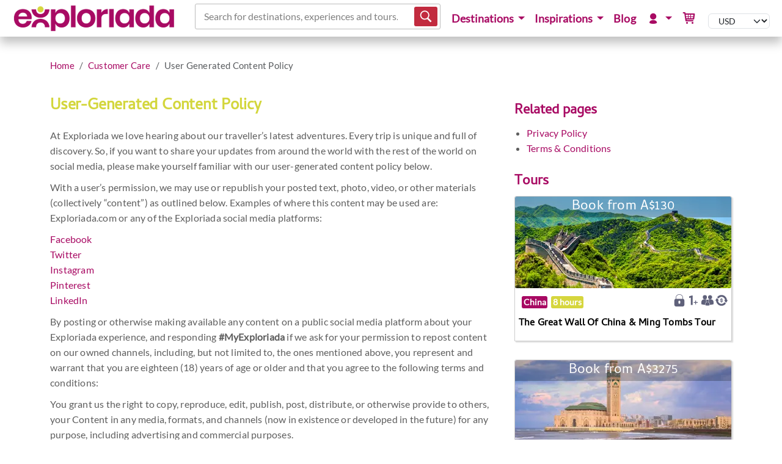

--- FILE ---
content_type: text/html; charset=utf-8
request_url: https://www.exploriada.com/customer-care/user-generated-content-policy/
body_size: 18131
content:


<!DOCTYPE html>
<html lang="en" xmlns="http://www.w3.org/1999/xhtml" xmlns:fb="http://ogp.me/ns/fb#">
<head>

        <!-- Google tag (gtag.js) -->
        <script async src="https://www.googletagmanager.com/gtag/js?id=G-1EGJQK1B84"></script>
        <script>
            window.dataLayer = window.dataLayer || [];
            function gtag() { dataLayer.push(arguments); }
            gtag('js', new Date());

            gtag('config', 'G-1EGJQK1B84');
        </script>

        <meta name="p:domain_verify" content="7b6a7f85416f4694d6375cb0e48b6dab" />


    <!-- Meta tags -->

<title>User-Generated Content Policy | Exploriada</title>
<meta name="description" content="Discover Exploriada&#x27;s User-Generated Content Policy: Guidelines to ensure respectful, safe, and authentic contributions from our community">
<meta name="keywords" content="Exploriada,customer care,local guides,local service,adventure travel,eco tourism,eco travel,responsible travel,Customer Care,User Generated Content Policy">
<meta name="Author" content="Exploriada" />

    <meta name="robots" content="index,follow" />
    <meta name="revisit-after" content="1 Day" />

    <link rel="canonical" href="https://www.exploriada.com/customer-care/user-generated-content-policy/" />

<meta charset="utf-8">
<meta http-equiv="X-UA-Compatible" content="IE=edge">
<meta name="viewport" content="width=device-width, initial-scale=1">
<meta http-equiv="Content-Type" content="text/html; charset=utf-8" />

        <script type="application/ld+json">
            [{"@context":"https://schema.org","@type":"Organization","name":"Exploriada","sameAs":["https://www.facebook.com/exploriada","https://www.instagram.com/exploriada","https://www.youtube.com/exploriada","https://www.pinterest.com/exploriada"],"url":"https://www.exploriada.com","logo":"https://www.exploriada.com/media/1267/exploriada-main.png"},{"@context":"https://schema.org","@type":"WebSite","name":"Exploriada","url":"https://www.exploriada.com"}]
        </script>
<meta name="google-site-verification" content="UcJ7sVxmFyc1QwRrzLAKHsiqL0QBlgv5T_nGgXP_zVg" /><link rel="stylesheet" href="/dist/css/94a5ac9d.min.css" type="text/css" media="screen" />

<link rel="stylesheet" href="/dist/css/3e434c04.min.css" type="text/css" media="screen" />
<script src="/dist/js/f0591a16.build.js" async defer></script>



    <!-- Facebook Pixel Code - Business -->
    <script>
        !function (f, b, e, v, n, t, s) {
            if (f.fbq) return; n = f.fbq = function () {
                n.callMethod ?
                    n.callMethod.apply(n, arguments) : n.queue.push(arguments)
            };
            if (!f._fbq) f._fbq = n; n.push = n; n.loaded = !0; n.version = '2.0';
            n.queue = []; t = b.createElement(e); t.async = !0;
            t.src = v; s = b.getElementsByTagName(e)[0];
            s.parentNode.insertBefore(t, s)
        }(window, document, 'script',
            'https://connect.facebook.net/en_US/fbevents.js');
        fbq('init', '571234570346055');
        fbq('track', 'PageView');
    </script>
    <noscript>
        <img height="1" width="1" style="display:none" alt="FB pixel"
             src="https://www.facebook.com/tr?id=571234570346055&ev=PageView&noscript=1" />
    </noscript>
    <!-- End Facebook Pixel Code -->



    <!-- Hotjar Tracking Code for https://www.exploriada.com -->
    <script>
        (function (h, o, t, j, a, r) {
            h.hj = h.hj || function () { (h.hj.q = h.hj.q || []).push(arguments) };
            h._hjSettings = { hjid: 1567140, hjsv: 6 };
            a = o.getElementsByTagName('head')[0];
            r = o.createElement('script'); r.async = 1;
            r.src = t + h._hjSettings.hjid + j + h._hjSettings.hjsv;
            a.appendChild(r);
        })(window, document, 'https://static.hotjar.com/c/hotjar-', '.js?sv=');
    </script>

    <script>
        const delay = 8 * 1000;
    </script>

<script src="/dist/js/565f5d5a.build.js" async defer></script>


    

        <script type="application/ld+json">
            {"@context":"https://schema.org","@type":"Organization","name":"Exploriada","description":"Online travel agent offering day tours, city breaks & stopovers, activity tours, sightseeing tours, safaris, popular activities and things to do in destinations worldwide.","image":"https://www.exploriada.com/media/1267/exploriada-main.png","sameAs":["https://www.facebook.com/exploriada","https://www.instagram.com/exploriada","https://www.pinterest.com/exploriada","https://www.twitter.com/exploriada","https://www.linkedin.com/company/exploriada"],"url":"https://www.exploriada.com","legalName":"Exploriada Ltd","logo":{"@type":"ImageObject","url":"https://www.exploriada.com/media/1267/exploriada-main.png"}}
        </script>

</head>


<body>
    <nav class="navbar navbar-expand-lg navbar-light navbar-fixed-top fixed-top">
        <div class="container">
                <div>
                    <a href="/" title="Exploriada" class="navbar-brand brand">
                    <img alt="Exploriada" height="48" width="auto" src="/media/1267/exploriada-main.png" />
                </a>
                </div>
            <div>
                <button class="navbar-toggler" type="button" data-bs-toggle="collapse" data-bs-target="#navbarNavDropdown" aria-controls="navbarNavDropdown" aria-expanded="false" aria-label="Toggle navigation">
                    <span class="navbar-toggler-icon"></span>
                </button>
            </div>

                <div class="flex-grow-1">

        <script>
            const mc = 3;
        </script>
        <div id="search-form"></div>
<link rel="stylesheet" href="/dist/css/98da4e05.min.css" type="text/css" media="screen" />
<script src="/dist/js/71aae091.build.js" async defer></script>
                </div>
            <div class="collapse navbar-collapse" id="navbarNavDropdown">

        <ul class="nav navbar-nav level-1 ms-auto">
                            <li class="nav-item dropdown">
                                <button type="button" class="nav-link dropdown-toggle" data-bs-toggle="dropdown" aria-haspopup="true" aria-expanded="false" title="Destinations">
Destinations                                </button>

                                <div class="dropdown-menu" aria-labelledby="navbarDropdownMenuLink">
                                        <div class="column">
                                                    <a href="/tours/africa/" title="Tours in Africa">Africa</a>

                                                <ul class="level-2">
                                                                <li class="level-3">
                                                                    <a href="/tours/africa/algeria/" title="Algeria Tours: Discover Sahara Tours">Algeria</a>
                                                                </li>
                                                                <li class="level-3">
                                                                    <a href="/tours/africa/botswana/" title="Best Botswana Safaris">Botswana</a>
                                                                </li>
                                                                <li class="level-3">
                                                                    <a href="/tours/africa/egypt/" title="Explore Egypt Tours">Egypt</a>
                                                                </li>
                                                                <li class="level-3">
                                                                    <a href="/tours/africa/ethiopia/" title="Ethiopia tours">Ethiopia</a>
                                                                </li>
                                                                <li class="level-3">
                                                                    <a href="/tours/africa/ghana/" title="Best Ghana Tours">Ghana</a>
                                                                </li>
                                                                <li class="level-3">
                                                                    <a href="/tours/africa/kenya/" title="Kenya safari package holidays">Kenya</a>
                                                                </li>
                                                                <li class="level-3">
                                                                    <a href="/tours/africa/madagascar/" title="Best Madagascar Tours">Madagascar</a>
                                                                </li>
                                                                <li class="level-3">
                                                                    <a href="/tours/africa/morocco/" title="Cultural Morocco Tours">Morocco</a>
                                                                </li>
                                                                <li class="level-3">
                                                                    <a href="/tours/africa/namibia/" title="Explore Namibia Tours">Namibia</a>
                                                                </li>
                                                                <li class="level-3">
                                                                    <a href="/tours/africa/rwanda/" title="Rwanda tours, tours Rwanda, cultural Rwanda tours, heritage trips Rwanda, Gorilla trekking Rwanda, Rwanda walking tour, Rwanda food tour, travel Rwanda, attractions Rwanda, things to do in Rwanda, tourism Rwanda, tourist attractions Rwanda, Rwanda tourism, visit Rwanda, tours in Rwanda, Rwanda safari, mountain gorilla safari, rwanda gorilla tours, trips to rwanda to see gorillas, rwanda trips, gorilla tracking rwanda, gorilla trek africa kigali, rwanda gorilla tours cost, Rwanda trips">Rwanda</a>
                                                                </li>
                                                                <li class="level-3">
                                                                    <a href="/tours/africa/south-africa/" title="Best Safari in South Africa">South Africa</a>
                                                                </li>
                                                                <li class="level-3">
                                                                    <a href="/tours/africa/tanzania/" title="Tanzania safari">Tanzania</a>
                                                                </li>
                                                                <li class="level-3">
                                                                    <a href="/tours/africa/uganda/" title="Uganda Gorilla Trekking Safaris">Uganda</a>
                                                                </li>
                                                                <li class="level-3">
                                                                    <a href="/tours/africa/zambia/" title="Best Cultural Safari In Zambia">Zambia</a>
                                                                </li>
                                                                <li class="level-3">
                                                                    <a href="/tours/africa/zimbabwe/" title="Best Zimbabwe Tours">Zimbabwe</a>
                                                                </li>
                                                </ul>
                                        </div>
                                        <div class="column">
                                                    <a href="/tours/asia/" title="Tours in Asia">Asia</a>

                                                <ul class="level-2">
                                                                <li class="level-3">
                                                                    <a href="/tours/asia/azerbaijan/" title="Best Azerbaijan Tours">Azerbaijan</a>
                                                                </li>
                                                                <li class="level-3">
                                                                    <a href="/tours/asia/china/" title="China">China</a>
                                                                </li>
                                                                <li class="level-3">
                                                                    <a href="/tours/asia/india/" title="Day tours in India">India</a>
                                                                </li>
                                                                <li class="level-3">
                                                                    <a href="/tours/asia/indonesia/" title="Best Indonesia Tours">Indonesia</a>
                                                                </li>
                                                                <li class="level-3">
                                                                    <a href="/tours/asia/jordan/" title="Tour of Petra">Jordan</a>
                                                                </li>
                                                                <li class="level-3">
                                                                    <a href="/tours/asia/malaysia/" title="Best Malaysia Tours">Malaysia</a>
                                                                </li>
                                                                <li class="level-3">
                                                                    <a href="/tours/asia/nepal/" title="Nepal trekking tour package">Nepal</a>
                                                                </li>
                                                                <li class="level-3">
                                                                    <a href="/tours/asia/pakistan/" title="Pakistan Tours &amp; Travel">Pakistan</a>
                                                                </li>
                                                                <li class="level-3">
                                                                    <a href="/tours/asia/philippines/" title="Best Philippines Tours">Philippines</a>
                                                                </li>
                                                                <li class="level-3">
                                                                    <a href="/tours/asia/qatar/" title="Qatar">Qatar</a>
                                                                </li>
                                                                <li class="level-3">
                                                                    <a href="/tours/asia/sri-lanka/" title="Best Sri Lanka Travels">Sri Lanka</a>
                                                                </li>
                                                                <li class="level-3">
                                                                    <a href="/tours/asia/thailand/" title="Best Thailand Tours">Thailand</a>
                                                                </li>
                                                                <li class="level-3">
                                                                    <a href="/tours/asia/turkey/" title="Best Turkey Tours">Turkey</a>
                                                                </li>
                                                                <li class="level-3">
                                                                    <a href="/tours/asia/united-arab-emirates/" title="Holiday &amp; Tours In United Arab Emirates">United Arab Emirates</a>
                                                                </li>
                                                                <li class="level-3">
                                                                    <a href="/tours/asia/vietnam/" title="Best Vietnam Tours">Vietnam</a>
                                                                </li>
                                                </ul>
                                        </div>
                                        <div class="column">
                                                    <a href="/tours/europe/" title="Tours in Europe">Europe</a>

                                                <ul class="level-2">
                                                                <li class="level-3">
                                                                    <a href="/tours/europe/bulgaria/" title="Bulgaria excursions">Bulgaria</a>
                                                                </li>
                                                                <li class="level-3">
                                                                    <a href="/tours/europe/croatia/" title="Heritage Croatia Tours">Croatia</a>
                                                                </li>
                                                                <li class="level-3">
                                                                    <a href="/tours/europe/finland/" title="Finland Day Tours">Finland</a>
                                                                </li>
                                                                <li class="level-3">
                                                                    <a href="/tours/europe/france/" title="Tours of France">France</a>
                                                                </li>
                                                                <li class="level-3">
                                                                    <a href="/tours/europe/greece/" title="Best Ancient Trips in Greece">Greece</a>
                                                                </li>
                                                                <li class="level-3">
                                                                    <a href="/tours/europe/norway/" title="Norway Tours">Norway</a>
                                                                </li>
                                                                <li class="level-3">
                                                                    <a href="/tours/europe/poland/" title="Best Tours in Poland">Poland</a>
                                                                </li>
                                                                <li class="level-3">
                                                                    <a href="/tours/europe/romania/" title="Beautiful Romania Tours">Romania</a>
                                                                </li>
                                                                <li class="level-3">
                                                                    <a href="/tours/europe/slovenia/" title="Slovenia tours">Slovenia</a>
                                                                </li>
                                                </ul>
                                        </div>
                                        <div class="column">
                                                    <a href="/tours/australia-and-pacific/" title="Tours in Australia &amp; Pacific">Australia &amp; Pacific</a>

                                                <ul class="level-2">
                                                                <li class="level-3">
                                                                    <a href="/tours/australia-and-pacific/australia/" title="Best Sydney Tours">Australia</a>
                                                                </li>
                                                                <li class="level-3">
                                                                    <a href="/tours/australia-and-pacific/fiji/" title="Fiji">Fiji</a>
                                                                </li>
                                                </ul>
                                        </div>
                                        <div class="column">
                                                    <a href="/tours/south-america/" title="Tours in South America">South America</a>

                                                <ul class="level-2">
                                                                <li class="level-3">
                                                                    <a href="/tours/south-america/bolivia/" title="Best Bolivia Tours">Bolivia</a>
                                                                </li>
                                                                <li class="level-3">
                                                                    <a href="/tours/south-america/brazil/" title="Brazil tours">Brazil</a>
                                                                </li>
                                                                <li class="level-3">
                                                                    <a href="/tours/south-america/chile/" title="Tours &amp; Day Trips In Chile">Chile</a>
                                                                </li>
                                                                <li class="level-3">
                                                                    <a href="/tours/south-america/ecuador/" title="Best Galapagos Tours">Ecuador</a>
                                                                </li>
                                                                <li class="level-3">
                                                                    <a href="/tours/south-america/peru/" title="Machu Picchu tours">Peru</a>
                                                                </li>
                                                </ul>
                                        </div>
                                        <div class="column">
                                                    <a href="/tours/north-america/" title="Tours in North America">North America</a>

                                                <ul class="level-2">
                                                                <li class="level-3">
                                                                    <a href="/tours/north-america/costa-rica/" title="Best Costa Rica Tours">Costa Rica</a>
                                                                </li>
                                                                <li class="level-3">
                                                                    <a href="/tours/north-america/jamaica/" title="Best tours in Jamaica">Jamaica</a>
                                                                </li>
                                                                <li class="level-3">
                                                                    <a href="/tours/north-america/mexico/" title="Mexico tours packages">Mexico</a>
                                                                </li>
                                                                <li class="level-3">
                                                                    <a href="/tours/north-america/panama/" title="Panama tours">Panama</a>
                                                                </li>
                                                                <li class="level-3">
                                                                    <a href="/tours/north-america/united-states/" title="USA tours">United States</a>
                                                                </li>
                                                </ul>
                                        </div>
                                </div>
                            </li>
                            <li class="nav-item dropdown">
                                <button type="button" class="nav-link dropdown-toggle" data-bs-toggle="dropdown" aria-haspopup="true" aria-expanded="false" title="Inspirations">
Inspirations                                </button>

                                <div class="dropdown-menu" aria-labelledby="navbarDropdownMenuLink">
                                        <div class="column">
                                                    <span class="nav-heading">Activity Adventures</span>

                                                <ul class="level-2">
                                                                <li class="level-3">
                                                                    <a href="/tours/inspirations-of-adventures-experiences-activities/cycling-adventures/" title="Cycling Adventures">Cycling Adventures</a>
                                                                </li>
                                                                <li class="level-3">
                                                                    <a href="/tours/inspirations-of-adventures-experiences-activities/trekking-adventures/" title="Trekking Adventures">Trekking Adventures</a>
                                                                </li>
                                                                <li class="level-3">
                                                                    <a href="/tours/inspirations-of-adventures-experiences-activities/kayaking-adventures/" title="Kayaking Adventures">Kayaking Adventures</a>
                                                                </li>
                                                                <li class="level-3">
                                                                    <a href="/tours/inspirations-of-adventures-experiences-activities/underwater-adventures/" title="Underwater Adventures">Underwater Adventures</a>
                                                                </li>
                                                                <li class="level-3">
                                                                    <a href="/tours/inspirations-of-adventures-experiences-activities/unusual-adventures/" title="Unusual Adventures">Unusual Adventures</a>
                                                                </li>
                                                </ul>
                                        </div>
                                        <div class="column">
                                                    <span class="nav-heading">Special Interest</span>

                                                <ul class="level-2">
                                                                <li class="level-3">
                                                                    <a href="/tours/inspirations-of-adventures-experiences-activities/cooking-classes/" title="Cooking Classes">Cooking Classes</a>
                                                                </li>
                                                                <li class="level-3">
                                                                    <a href="/tours/inspirations-of-adventures-experiences-activities/eco-adventures/" title="Eco Adventures">Eco Adventures</a>
                                                                </li>
                                                                <li class="level-3">
                                                                    <a href="/tours/inspirations-of-adventures-experiences-activities/family-adventures/" title="Family Adventures">Family Adventures</a>
                                                                </li>
                                                                <li class="level-3">
                                                                    <a href="/tours/inspirations-of-adventures-experiences-activities/wildlife-adventures/" title="Wildlife Adventures">Wildlife Adventures</a>
                                                                </li>
                                                </ul>
                                        </div>
                                        <div class="column">
                                                    <span class="nav-heading">Top Attractions</span>

                                                <ul class="level-2">
                                                                <li class="level-3">
                                                                    <a href="/tours/asia/indonesia/bali/" title="Bali Day Trips">Bali</a>
                                                                </li>
                                                                <li class="level-3">
                                                                    <a href="/tours/north-america/mexico/cancun/" title="Cancun Excursions &amp; Tours">Cancun</a>
                                                                </li>
                                                                <li class="level-3">
                                                                    <a href="/tours/africa/ethiopia/danakil-depression/" title="Danakil Depression Tours">Danakil Depression</a>
                                                                </li>
                                                                <li class="level-3">
                                                                    <a href="/tours/europe/france/french-riviera/" title="Provence &amp; French Riviera Tours">French Riviera</a>
                                                                </li>
                                                                <li class="level-3">
                                                                    <a href="/tours/africa/south-africa/kruger-safari/" title="Kruger Park Safari Private Tours ">Kruger Safari</a>
                                                                </li>
                                                                <li class="level-3">
                                                                    <a href="/tours/south-america/peru/machu-picchu/" title="Machu Picchu Tours">Machu Picchu</a>
                                                                </li>
                                                                <li class="level-3">
                                                                    <a href="/tours/africa/egypt/pyramids-of-giza/" title="Pyramids of Giza">Pyramids of Giza</a>
                                                                </li>
                                                                <li class="level-3">
                                                                    <a href="/tours/africa/botswana/okavango-safari/" title="Safari in Okavango Delta">Okavango Safari</a>
                                                                </li>
                                                                <li class="level-3">
                                                                    <a href="/tours/africa/namibia/swakopmund/" title="Swakopmund Tours">Swakopmund</a>
                                                                </li>
                                                                <li class="level-3">
                                                                    <a href="/tours/asia/india/taj-mahal/" title="Taj Mahal Tours">Taj Mahal</a>
                                                                </li>
                                                                <li class="level-3">
                                                                    <a href="/tours/europe/romania/transylvania/" title="Transylvania Tours">Transylvania</a>
                                                                </li>
                                                                <li class="level-3">
                                                                    <a href="/tours/africa/madagascar/tsingy-of-beramaha/" title="Tsingy of Bemaraha Madagascar Tours">Tsingy Of Beramaha</a>
                                                                </li>
                                                </ul>
                                        </div>
                                </div>
                            </li>
                                <li class="nav-item">
                                    <a href="/travel-explorer-blog/" title="Blog" class="nav-link">
Blog                                    </a>
                                </li>
                            <li class="nav-item dropdown">
                                <button type="button" class="nav-link dropdown-toggle" data-bs-toggle="dropdown" aria-haspopup="true" aria-expanded="false" title="My Exploriada">
                                        <span class="typcn typcn-user"></span>
                                </button>

                                <div class="dropdown-menu" aria-labelledby="navbarDropdownMenuLink">
                                        <div class="column">
                                                    <a href="/my-exploriada/" title="My Exploriada">My Exploriada</a>

                                                <ul class="level-2">
                                                                <li class="level-3">
                                                                    <a href="/my-exploriada/request-tailor-made-travel-experience/" title="Request Personalised Tour">Request tailor-made travel experience</a>
                                                                </li>
                                                                <li class="level-3">
                                                                    <a href="/my-exploriada/manage-booking/" title="Manage booking">Manage booking</a>
                                                                </li>
                                                                <li class="level-3">
                                                                    <a href="/my-exploriada/wishlist/" title="My wishlist">Wishlist</a>
                                                                </li>
                                                                    <li class="level-3">
                                                                        <a href="/my-exploriada/login-popup/"  class="glightboxLogin">Login</a>
                                                                    </li>
                                                </ul>
                                        </div>
                                </div>
                            </li>
                                <li class="nav-item">
                                    <a href="/basket/" title="Basket" class="nav-link">
                                            <span class="typcn typcn-shopping-cart"></span>
                                    </a>
                                </li>

                <li>


<input type="hidden" id="dc" value="en-US" />
<div id="currency-picker"></div>

<script src="/dist/js/dd7132bc.build.js" async defer></script>

                </li>
        </ul>


            </div>
        </div>
    </nav>



            <script type="application/ld+json">
                {"@context":"https://schema.org","@type":"BreadcrumbList","itemListElement":{"@type":"ListItem","item":{"@type":"Thing","@id":"https://www.exploriada.com/customer-care/","name":"Customer Care","alternateName":"Customer Care","url":"https://www.exploriada.com/customer-care/"},"position":1}}
            </script>
        <div id="Breadcrumbs" class="container nobanners">
            <div class="row clearfix">
                <div class="col-sm-12">

                        <ul class="breadcrumb">
                                <li class="breadcrumb-item"><a href="/" title="Home">Home</a></li>
                                <li class="breadcrumb-item"><a href="/customer-care/" title="Customer Care">Customer Care</a></li>
                            <li class="breadcrumb-item active">User Generated Content Policy</li>
                        </ul>

                </div>
            </div>
        </div>

    


        <div class="container" >
            <div class="row clearfix">

                        <div class="col-lg-8 column">
                            <div class="row clearfix">
                                <div class="col-lg-12 column">

<h1>User-Generated Content Policy</h1>
<p>At Exploriada we love hearing about our traveller’s latest adventures. Every trip is unique and full of discovery. So, if you want to share your updates from around the world with the rest of the world on social media, please make yourself familiar with our user-generated content policy below.</p>
<p>With a user’s permission, we may use or republish your posted text, photo, video, or other materials (collectively “content”) as outlined below. Examples of where this content may be used are: Exploriada.com or any of the Exploriada social media platforms:</p>
<p><a rel="noopener" href="https://www.facebook.com/exploriada/" target="_blank" title="Exploriada on Facebook">Facebook</a> <br><a rel="noopener" href="https://twitter.com/exploriada" target="_blank" title="Exploriada on Twitter">Twitter</a> <br><a rel="noopener" href="https://www.instagram.com/exploriada/" target="_blank" title="Exploriada on Instagram">Instagram</a> <br><a rel="noopener" href="https://www.pinterest.co.uk/exploriada/" target="_blank" title="Exploriada on Pinterest">Pinterest</a> <br><a rel="noopener" href="https://www.linkedin.com/company/exploriada/" target="_blank" title="Exploriada on LinkedIn">LinkedIn </a></p>
<p>By posting or otherwise making available any content on a public social media platform about your Exploriada experience, and responding <strong>#MyExploriada</strong> if we ask for your permission to repost content on our owned channels, including, but not limited to, the ones mentioned above, you represent and warrant that you are eighteen (18) years of age or older and that you agree to the following terms and conditions:</p>
<p>You grant us the right to copy, reproduce, edit, publish, post, distribute, or otherwise provide to others, your Content in any media, formats, and channels (now in existence or developed in the future) for any purpose, including advertising and commercial purposes.</p>
<p>By permitting us when we request to use your content, you represent and warrant that the content does not violate or infringe any rights of any third party.</p>
<p>We will try to credit you as the author/source of the content by referring to your Social Media Platform handle, name, or identifier. Suppose you would like to request the takedown of user-generated content that you feel was posted without your permission or consent. In that case, we will remove it promptly if you send an email to exploriada@gmail.com with the following information:</p>
<ol>
<li>Identification of and link to the user-generated content you would like removed</li>
<li>Your name, contact information, and connection to the piece of content to be removed</li>
</ol>
<p>&nbsp;</p>
        <div class="newsletter-form">
            <h4>Sign Up to Our Newsletter: Grab a 10% discount Code</h4>



<div id="newsletter-newsletter-form-ugp-content-loader-overlay" class="loader-overlay">
    <div class="loader"></div>
</div>
<form id="newsletter-form-ugp-content" method="post">
    <div class="thankyou-body" style="display: none;">
        <p><strong>Great to have you on-board</strong> <br />Check your inbox: We have sent you the confirmation of subscription and the promo code for your first holiday with Exploriada!<br /><br /></p><br />
        <p class="right thanks-message"></p>

        
        <div class="social-nav">
                        <a href="https://www.facebook.com/exploriada" title="Join us on Facebook" target="_blank">
                            <img src="/Images/icon-svg/facebook.svg" alt="Facebook" style="width: 28px; height: 28px; background-color: rgb(255, 255, 255);" width="28" height="28" />
                        </a>
                        <a href="https://www.instagram.com/exploriada" title="Follow us on Instagram" target="_blank">
                            <img src="/Images/icon-svg/instagram.svg" alt="Instagram" style="width: 28px; height: 28px; background-color: rgb(255, 255, 255);" width="28" height="28" />
                        </a>
                        <a href="https://www.youtube.com/exploriada" title="Watch us on YouTube" target="_blank">
                            <img src="/Images/icon-svg/youtube.svg" alt="YouTube" style="width: 28px; height: 28px; background-color: rgb(255, 255, 255);" width="28" height="28" />
                        </a>
                        <a href="https://www.pinterest.com/exploriada" title="Follow us on Pinterest" target="_blank">
                            <img src="/Images/icon-svg/pinterest.svg" alt="Pinterest" style="width: 28px; height: 28px; background-color: rgb(255, 255, 255);" width="28" height="28" />
                        </a>
        </div>

        <div class="clearfix"></div>
    </div>

    <div class="form-body row">
        <p>
            Have adventure inspiration, holiday tips & offers sent straight to your inbox *<br />
            Sign up now to get 10% OFF your first booking.
        </p>
        <p class="newsletter-confirmation-message"></p>

        <div class="row g-3 d-flex">
            <div class="col-xl-4 col-12 mb-1">
                <input type="text" id="nFirstName" name="Firstname" class="form-control" placeholder="Enter first name" value="" />
            </div>
            <div class="col-xl-4 col-12 mb-1">
                <input type="text" id="nEmail" name="Email" class="form-control" placeholder="Enter your email" data-val="true" data-val-regex="Not a valid email address" data-val-regex-pattern="^([\w\.\-]&#x2B;)@([\w\-]&#x2B;)((\.(\w){2,3})&#x2B;)$" value="" />
            </div>
            <div class="col-xl-4 col-12 mb-1 d-flex justify-content-between flex-wrap">
                <input type="button" class="btn btn-primary subscribe-btn" value="Subscribe">
                <p class="smallprint">* You can unsubscribe at any time</p>
            </div>
<input type="text"
       name="company"
       id="company"
       autoComplete="off"
       tabIndex="-1"
       aria-hidden="true"
       style="position: absolute;left: -10000px;top: auto;width: 1px;height: 1px; overflow: hidden" />
            <input type="hidden" id="nSourceUrl" name="SourceUrl" value="https://www.exploriada.com/customer-care/user-generated-content-policy/" />
            <input type="hidden" id="nUtmCampaign" name="UtmCampaign" value="newsletter-prompt" />
            <input type="hidden" id="nUtmMedium" name="UtmMedium" value="Website" />
            <input type="hidden" id="nUtmSource" name="UtmSource" value="newsletter-form-ugp-content" />
        </div>

    </div>
<input name="__RequestVerificationToken" type="hidden" value="CfDJ8IKZTvWbUixIoQsitHnpJu5-z-hUhJLfeRJ6Tm-L1T_RCNEzBfmkjp6cl24nsrYLPHFNkxoKxxR1L-44On9vz8SK392mxobGtMK1Jbd11jgg8pC-GSysztEoF37P0r1d8_-m0ztLN4OjRAMy6lTkBqY" /></form>
        </div>

                <h2>Travel Inspirations</h2>
            <div class="itineraries">
                            <div class="item">
                                

    <a href="/tours/inspirations-of-adventures-experiences-activities/cycling-adventures/" title="Cycling Adventures Tours">
            
        <div class="img">
            <img alt="Cycling Adventures" class="lazy" data-src="/media/4143/two-person-riding-bicycle-vietnam.jpg?width=360&amp;height=150&amp;v=1d60043db1da410" width="360" height="150" />

                <span class="book-now">Cycling Adventures</span>
        </div>

    </a>
        <div class="features">
            <h3> <span class="right"><a href="/tours/inspirations-of-adventures-experiences-activities/cycling-adventures/" title="Cycling Adventures Tours">Cycling Adventures Tours &#187;</a></span></h3>
        </div>

                            </div>
                            <div class="item">
                                

    <a href="/tours/inspirations-of-adventures-experiences-activities/kayaking-adventures/" title="Kayaking Adventures Tours">
            
        <div class="img">
            <img alt="Kayaking Adventures" class="lazy" data-src="/media/4142/woman-kayaking-mountains.jpg?width=360&amp;height=150&amp;v=1d60043db1da410" width="360" height="150" />

                <span class="book-now">Kayaking Adventures</span>
        </div>

    </a>
        <div class="features">
            <h3> <span class="right"><a href="/tours/inspirations-of-adventures-experiences-activities/kayaking-adventures/" title="Kayaking Adventures Tours">Kayaking Adventures Tours &#187;</a></span></h3>
        </div>

                            </div>
                            <div class="item">
                                

    <a href="/tours/inspirations-of-adventures-experiences-activities/underwater-adventures/" title="Underwater Adventures Tours">
            
        <div class="img">
            <img alt="Underwater Adventures" class="lazy" data-src="/media/3960/tai-s-captures-fgkxir8evi0-unsplash.jpg?width=360&amp;height=150&amp;v=1d5c6304131a4c0" width="360" height="150" />

                <span class="book-now">Underwater Adventures</span>
        </div>

    </a>
        <div class="features">
            <h3> <span class="right"><a href="/tours/inspirations-of-adventures-experiences-activities/underwater-adventures/" title="Underwater Adventures Tours">Underwater Adventures Tours &#187;</a></span></h3>
        </div>

                            </div>
                            <div class="item">
                                

    <a href="/tours/inspirations-of-adventures-experiences-activities/cooking-classes/" title="Cooking Classes Tours">
            
        <div class="img">
            <img alt="Cooking Classes" class="lazy" data-src="/media/1779/handson-mexican-cooking-lesson-mexican-cooking-class-and-local-market-tour-with.jpg?width=360&amp;height=150&amp;v=1d864031fcce1f0" width="360" height="150" />

                <span class="book-now">Cooking Classes</span>
        </div>

    </a>
        <div class="features">
            <h3> <span class="right"><a href="/tours/inspirations-of-adventures-experiences-activities/cooking-classes/" title="Cooking Classes Tours">Cooking Classes Tours &#187;</a></span></h3>
        </div>

                            </div>
                            <div class="item">
                                

    <a href="/tours/inspirations-of-adventures-experiences-activities/eco-adventures/" title="Eco Adventures Tours">
            
        <div class="img">
            <img alt="Eco Adventures" class="lazy" data-src="/media/4203/lady-swing-indonesia.jpg?width=360&amp;height=150&amp;v=1d60043db274100" width="360" height="150" />

                <span class="book-now">Eco Adventures</span>
        </div>

    </a>
        <div class="features">
            <h3> <span class="right"><a href="/tours/inspirations-of-adventures-experiences-activities/eco-adventures/" title="Eco Adventures Tours">Eco Adventures Tours &#187;</a></span></h3>
        </div>

                            </div>
                            <div class="item">
                                

    <a href="/tours/inspirations-of-adventures-experiences-activities/family-adventures/" title="Family Adventures Tours">
            
        <div class="img">
            <img alt="Family Adventures" class="lazy" data-src="/media/4041/mother-and-three-children-playing-water-indonesia.jpg?width=360&amp;height=150&amp;v=1d60043daf05280" width="360" height="150" />

                <span class="book-now">Family Adventures</span>
        </div>

    </a>
        <div class="features">
            <h3> <span class="right"><a href="/tours/inspirations-of-adventures-experiences-activities/family-adventures/" title="Family Adventures Tours">Family Adventures Tours &#187;</a></span></h3>
        </div>

                            </div>
            </div>
                                </div>
                            </div>
                        </div>
                        <div class="col-lg-4 column">
                            <div class="row clearfix">
                                <div class="col-lg-12 column">

            <h2>Related pages</h2>
            <ul>
                        <li><a href="/customer-care/privacy-policy/" title="Privacy Policy">Privacy Policy</a></li>
                        <li><a href="/customer-care/terms-and-conditions/" title="Terms &amp; Conditions">Terms &amp; Conditions</a></li>
            </ul>

            <h2>Tours</h2>


    <div class="itineraries">

            <div class="item">
                

    <a href="/tours/asia/china/the-great-wall-of-china-ming-tombs-tour/" title="The Great Wall Of China &amp; Ming Tombs Tour (China)">
            
        <div class="img">
            <img alt="The Great Wall Of China &amp; Ming Tombs Tour (China)" class="lazy" data-src="/media/mv5l1eke/great-wall-the-great-wall-of-china-ming-tombs-tour.jpg?width=360&amp;height=150&amp;v=1dc7d6141e68b80" width="360" height="150" />

                <span class="book-now">Book from A$130</span>
        </div>

    </a>
    <div class="features">
        <div class="highlight">
            <span class="black">
                China
            </span>&nbsp;
            <span class="days">
                8 hours
            </span>
        </div>
        <div class="icons">
                <img src="/Images/icon-svg/private-tour.svg" style="width: 20px; height: 20px; background-color: rgb(255, 255, 255);" alt="Private tour" title="Private tour" width="20" height="20" />
                <img src="/Images/icon-svg/solo-friendly.svg" style="width: 20px; height: 20px; background-color: rgb(255, 255, 255);" alt="Solo friendly" title="Solo friendly" width="20" height="20" />
                <img src="/Images/icon-svg/family-friendly.svg" style="width: 20px; height: 20px; background-color: rgb(255, 255, 255);" alt="Family friendly" title="Family friendly" width="20" height="20" />
                <img src="/Images/icon-svg/book-now-pay-later.svg" style="width: 20px; height: 20px; background-color: rgb(255, 255, 255);" alt="Book now pay later*" title="Book now pay later*" width="20" height="20" />
        </div>
        <h3>
            <a href="/tours/asia/china/the-great-wall-of-china-ming-tombs-tour/" title="The Great Wall Of China &amp; Ming Tombs Tour (China)">
            The Great Wall Of China &amp; Ming Tombs Tour
            </a>
        </h3>
    </div>

            </div>
            <div class="item">
                

    <a href="/tours/africa/morocco/10-days-custom-private-tour-from-casablanca/" title="10 Days Custom Private Tour From Casablanca (Morocco)">
            
        <div class="img">
            <img alt="10 Days Custom Private Tour From Casablanca (Morocco)" class="lazy" data-src="/media/wcgbgpif/casablanca-10-days-custom-private-tour-from-casablanca.jpg?width=360&amp;height=150&amp;v=1dc7bd078a9a4f0" width="360" height="150" />

                <span class="book-now">Book from A$3275</span>
        </div>

    </a>
    <div class="features">
        <div class="highlight">
            <span class="black">
                Morocco
            </span>&nbsp;
            <span class="days">
                10 days
            </span>
        </div>
        <div class="icons">
                <img src="/Images/icon-svg/private-tour.svg" style="width: 20px; height: 20px; background-color: rgb(255, 255, 255);" alt="Private tour" title="Private tour" width="20" height="20" />
                <img src="/Images/icon-svg/book-now-pay-later.svg" style="width: 20px; height: 20px; background-color: rgb(255, 255, 255);" alt="Book now pay later*" title="Book now pay later*" width="20" height="20" />
        </div>
        <h3>
            <a href="/tours/africa/morocco/10-days-custom-private-tour-from-casablanca/" title="10 Days Custom Private Tour From Casablanca (Morocco)">
            10 Days Custom Private Tour From Casablanca
            </a>
        </h3>
    </div>

            </div>
            <div class="item">
                

    <a href="/tours/africa/tanzania/4-day-ndutu-area-southern-serengeti-safari/" title="4-Day Ndutu Area Southern Serengeti Safari (Tanzania)">
            
        <div class="img">
            <img alt="4-Day Ndutu Area Southern Serengeti Safari (Tanzania)" class="lazy" data-src="/media/z2ancyds/animal-4day-ndutu-area-southern-serengeti-safari.jpeg?width=360&amp;height=150&amp;v=1dc79878968e0d0" width="360" height="150" />

                <span class="book-now">Book from A$3776</span>
        </div>

    </a>
    <div class="features">
        <div class="highlight">
            <span class="black">
                Tanzania
            </span>&nbsp;
            <span class="days">
                4 days
            </span>
        </div>
        <div class="icons">
                <img src="/Images/icon-svg/private-tour.svg" style="width: 20px; height: 20px; background-color: rgb(255, 255, 255);" alt="Private tour" title="Private tour" width="20" height="20" />
                <img src="/Images/icon-svg/book-now-pay-later.svg" style="width: 20px; height: 20px; background-color: rgb(255, 255, 255);" alt="Book now pay later*" title="Book now pay later*" width="20" height="20" />
        </div>
        <h3>
            <a href="/tours/africa/tanzania/4-day-ndutu-area-southern-serengeti-safari/" title="4-Day Ndutu Area Southern Serengeti Safari (Tanzania)">
            4-Day Ndutu Area Southern Serengeti Safari
            </a>
        </h3>
    </div>

            </div>
            <div class="item">
                

    <a href="/tours/africa/tanzania/4-day-mid-range-tanzania-safari/" title="Eco tour: 4-Day Mid Range Tanzania Safari (Tanzania)">
            
        <div class="img">
            <img alt="Eco tour: 4-Day Mid Range Tanzania Safari (Tanzania)" class="lazy" data-src="/media/a3ylo5ce/animal-4day-mid-range-tanzania-safari.jpeg?width=360&amp;height=150&amp;v=1dc7985da0deff0" width="360" height="150" />

                <span class="book-now">Book from A$3379</span>
        </div>

    </a>
    <div class="features">
        <div class="highlight">
            <span class="black">
                Tanzania
            </span>&nbsp;
            <span class="days">
                4 days
            </span>
        </div>
        <div class="icons">
                <img src="/Images/icon-svg/shared-tour.svg" style="width: 20px; height: 20px; background-color: rgb(255, 255, 255);" alt="Shared tour" title="Shared tour" width="20" height="20" />
                <img src="/Images/icon-svg/eco-aware.svg" style="width: 20px; height: 20px; background-color: rgb(255, 255, 255);" alt="Eco Aware" title="Eco Aware" width="20" height="20" />
                <img src="/Images/icon-svg/book-now-pay-later.svg" style="width: 20px; height: 20px; background-color: rgb(255, 255, 255);" alt="Book now pay later*" title="Book now pay later*" width="20" height="20" />
        </div>
        <h3>
            <a href="/tours/africa/tanzania/4-day-mid-range-tanzania-safari/" title="Eco tour: 4-Day Mid Range Tanzania Safari (Tanzania)">
            4-Day Mid Range Tanzania Safari
            </a>
        </h3>
    </div>

            </div>
            <div class="item">
                

    <a href="/tours/africa/tanzania/4-day-fly-in-midrange-safari/" title="4-day Fly-in Midrange Safari (Tanzania)">
            
        <div class="img">
            <img alt="4-day Fly-in Midrange Safari (Tanzania)" class="lazy" data-src="/media/mkfjdlna/animal-4day-flyin-midrange-safari.jpeg?width=360&amp;height=150&amp;v=1dc798440599950" width="360" height="150" />

                <span class="book-now">Book from A$3895</span>
        </div>

    </a>
    <div class="features">
        <div class="highlight">
            <span class="black">
                Tanzania
            </span>&nbsp;
            <span class="days">
                4 days
            </span>
        </div>
        <div class="icons">
                <img src="/Images/icon-svg/private-tour.svg" style="width: 20px; height: 20px; background-color: rgb(255, 255, 255);" alt="Private tour" title="Private tour" width="20" height="20" />
                <img src="/Images/icon-svg/book-now-pay-later.svg" style="width: 20px; height: 20px; background-color: rgb(255, 255, 255);" alt="Book now pay later*" title="Book now pay later*" width="20" height="20" />
        </div>
        <h3>
            <a href="/tours/africa/tanzania/4-day-fly-in-midrange-safari/" title="4-day Fly-in Midrange Safari (Tanzania)">
            4-day Fly-in Midrange Safari
            </a>
        </h3>
    </div>

            </div>

    </div>

            <section class="news">
                    <div class="item">


                            <div style="width: 100px; height: 100px;" class="left mr-10">
                                <img class="lazy" data-src="/media/fzslp2dg/tanzania-cheetah.jpg?width=150&amp;height=150&amp;v=1da1c98fdedae70" alt="From Kilimanjaro to the Maasai Mara: Two Nations, One Unforgettable Journey" width="100" height="100" />
                            </div>

                        <p><i class="published smallprint">21 Nov 2023</i></p>

                            <h3>
                                <a href="/travel-explorer-blog/2023/11/from-kilimanjaro-to-the-maasai-mara-two-nations-one-unforgettable-journey/" title="From Kilimanjaro to the Maasai Mara: Two Nations, One Unforgettable Journey">From Kilimanjaro to the Maasai Mara: Two Nations, One Unforgettable Journey</a>
                            </h3>


                        <div class="clearfix"></div>
                    </div>
                    <div class="item">


                            <div style="width: 100px; height: 100px;" class="left mr-10">
                                <img class="lazy" data-src="/media/10517/egypt-river-nile-cruise-with-pyramids-view.jpg?width=150&amp;height=150&amp;v=1d98523c1517170" alt="Drifting Through History: A Cultural Odyssey on the River Nile" width="100" height="100" />
                            </div>

                        <p><i class="published smallprint">12 May 2023</i></p>

                            <h3>
                                <a href="/travel-explorer-blog/2023/05/drifting-through-history-a-cultural-odyssey-on-the-river-nile/" title="Drifting Through History: A Cultural Odyssey on the River Nile">Drifting Through History: A Cultural Odyssey on the River Nile</a>
                            </h3>


                        <div class="clearfix"></div>
                    </div>
                    <div class="item">


                            <div style="width: 100px; height: 100px;" class="left mr-10">
                                <img class="lazy" data-src="/media/5688/secluded-holiday-in-the-moutains-cabin.jpg?width=150&amp;height=150&amp;v=1d689f3524acb60" alt="The world is slowly re-opening, here are the six new trends in travel" width="100" height="100" />
                            </div>

                        <p><i class="published smallprint">15 Sept 2020</i></p>

                            <h3>
                                <a href="/travel-explorer-blog/2020/09/the-world-is-slowly-re-opening-here-are-the-six-new-trends-in-travel/" title="The world is slowly re-opening, here are the six new trends in travel">The world is slowly re-opening, here are the six new trends in travel</a>
                            </h3>


                        <div class="clearfix"></div>
                    </div>
            </section>
                                </div>
                            </div>
                        </div>

            </div>
        </div>



    <footer class="field exploriada">
        <div class="container">
            <div class="row">

            <div class="col-xs-12">
                <div class="social-nav">
                    <div>
                                    <a href="https://www.facebook.com/exploriada" title="Join us on Facebook" target="_blank">
                                        <img src="/Images/icon-svg/facebook.svg" style="width: 28px; height: 28px; background-color: rgb(255, 255, 255);" alt="Facebook" width="28" height="28" />
                                    </a>
                                    <a href="https://www.instagram.com/exploriada" title="Follow us on Instagram" target="_blank">
                                        <img src="/Images/icon-svg/instagram.svg" style="width: 28px; height: 28px; background-color: rgb(255, 255, 255);" alt="Instagram" width="28" height="28" />
                                    </a>
                                    <a href="https://www.youtube.com/exploriada" title="Watch us on YouTube" target="_blank">
                                        <img src="/Images/icon-svg/youtube.svg" style="width: 28px; height: 28px; background-color: rgb(255, 255, 255);" alt="YouTube" width="28" height="28" />
                                    </a>
                                    <a href="https://www.pinterest.com/exploriada" title="Follow us on Pinterest" target="_blank">
                                        <img src="/Images/icon-svg/pinterest.svg" style="width: 28px; height: 28px; background-color: rgb(255, 255, 255);" alt="Pinterest" width="28" height="28" />
                                    </a>

                        <a href="/about-exploriada/contact-us/" title="Contact us" class="icon">&#9993;</a>
                    </div>
                    <div>
                        <p>
                            <br />
                            &copy; Exploriada 2009-2026
                        </p>
                        <p class="smallprint">
                            Reg. in England & Wales (UK): 9495891
                        </p>
                    </div>
                </div>
                <div class="footer-nav">
                    <div class="column">
                        <p class="smallprint">
                            <b>Registered Office:</b><br />
                            2nd Floor, Market House<br />
                            Market Square<br />
                            Aylesbury<br />
                            Buckinghamshire<br />
                            HP20 1TN<br />
                            United Kingdom<br />
                        </p>
                    </div>

            <div class="column">
                    <a href="/about-exploriada/" title="About us">About us</a>
                    <a href="/customer-care/terms-and-conditions/" title="Terms &amp; Conditions">Terms &amp; Conditions</a>
                    <a href="/customer-care/privacy-policy/" title="Privacy Policy">Privacy Policy</a>
                    <a href="/customer-care/user-generated-content-policy/" title="User Generated Content Policy">User Generated Content Policy</a>
            </div>
            <div class="column">
                    <a href="/business/exploriada-affiliate-program/" title="Earn money while traveling">Earn money while traveling</a>
                    <a href="/business/partner-with-exploriada/" title="Become tour supplier">Become tour supplier</a>
                    <a href="/tourist-attractions/" title="Attractions">Attractions</a>
                    <a href="/festivals/" title="Festivals">Festivals</a>
                    <a href="/about-exploriada/ecotourism-and-community-sustainable-development-tourism/" title="Ecotourism">Ecotourism</a>
            </div>
                </div>
            </div>

            </div>
        </div>
    </footer>

    


<div id="newsletterModal" class="modal fade">
    <div class="modal-dialog modal-newsletter">
        <div class="modal-content">
            <div class="modal-header">
                <h4>Sign Up to Our Newsletter<br />Grab a 10% discount Code</h4>
                <button type="button" class="btn-close" data-bs-dismiss="modal" aria-hidden="true"></button>
            </div>
            <div class="modal-body newsletter-form g-3">

                <div id="newsletter-popup-loader-overlay" class="loader-overlay">
                    <div class="loader"></div>
                </div>


<div id="newsletter-newsletter-form-popup-loader-overlay" class="loader-overlay">
    <div class="loader"></div>
</div>
<form id="newsletter-form-popup" method="post">
    <div class="thankyou-body" style="display: none;">
        <p><strong>Great to have you on-board</strong> <br />Check your inbox: We have sent you the confirmation of subscription and the promo code for your first holiday with Exploriada!<br /><br /></p><br />
        <p class="right thanks-message"></p>

        
        <div class="social-nav">
                        <a href="https://www.facebook.com/exploriada" title="Join us on Facebook" target="_blank">
                            <img src="/Images/icon-svg/facebook.svg" alt="Facebook" style="width: 28px; height: 28px; background-color: rgb(255, 255, 255);" width="28" height="28" />
                        </a>
                        <a href="https://www.instagram.com/exploriada" title="Follow us on Instagram" target="_blank">
                            <img src="/Images/icon-svg/instagram.svg" alt="Instagram" style="width: 28px; height: 28px; background-color: rgb(255, 255, 255);" width="28" height="28" />
                        </a>
                        <a href="https://www.youtube.com/exploriada" title="Watch us on YouTube" target="_blank">
                            <img src="/Images/icon-svg/youtube.svg" alt="YouTube" style="width: 28px; height: 28px; background-color: rgb(255, 255, 255);" width="28" height="28" />
                        </a>
                        <a href="https://www.pinterest.com/exploriada" title="Follow us on Pinterest" target="_blank">
                            <img src="/Images/icon-svg/pinterest.svg" alt="Pinterest" style="width: 28px; height: 28px; background-color: rgb(255, 255, 255);" width="28" height="28" />
                        </a>
        </div>

        <div class="clearfix"></div>
    </div>

    <div class="form-body row">
        <p>
            Have adventure inspiration, holiday tips & offers sent straight to your inbox *<br />
            Sign up now to get 10% OFF your first booking.
        </p>
        <p class="newsletter-confirmation-message"></p>

        <div class="row g-3 d-flex">
            <div class="col-xl-4 col-12 mb-1">
                <input type="text" id="nFirstName" name="Firstname" class="form-control" placeholder="Enter first name" value="" />
            </div>
            <div class="col-xl-4 col-12 mb-1">
                <input type="text" id="nEmail" name="Email" class="form-control" placeholder="Enter your email" data-val="true" data-val-regex="Not a valid email address" data-val-regex-pattern="^([\w\.\-]&#x2B;)@([\w\-]&#x2B;)((\.(\w){2,3})&#x2B;)$" value="" />
            </div>
            <div class="col-xl-4 col-12 mb-1 d-flex justify-content-between flex-wrap">
                <input type="button" class="btn btn-primary subscribe-btn" value="Subscribe">
                <p class="smallprint">* You can unsubscribe at any time</p>
            </div>
<input type="text"
       name="company"
       id="company"
       autoComplete="off"
       tabIndex="-1"
       aria-hidden="true"
       style="position: absolute;left: -10000px;top: auto;width: 1px;height: 1px; overflow: hidden" />
            <input type="hidden" id="nSourceUrl" name="SourceUrl" value="/customer-care/user-generated-content-policy/" />
            <input type="hidden" id="nUtmCampaign" name="UtmCampaign" value="newsletter-prompt" />
            <input type="hidden" id="nUtmMedium" name="UtmMedium" value="Website" />
            <input type="hidden" id="nUtmSource" name="UtmSource" value="newsletter-form-popup" />
        </div>

    </div>
<input name="__RequestVerificationToken" type="hidden" value="CfDJ8IKZTvWbUixIoQsitHnpJu5-z-hUhJLfeRJ6Tm-L1T_RCNEzBfmkjp6cl24nsrYLPHFNkxoKxxR1L-44On9vz8SK392mxobGtMK1Jbd11jgg8pC-GSysztEoF37P0r1d8_-m0ztLN4OjRAMy6lTkBqY" /></form>

            </div>
        </div>
    </div>
</div>



<script src="/dist/js/3b7073f2.build.js" async defer></script>
<script src="/dist/js/ca2cb96e.build.js" async defer></script>


        <link rel="stylesheet" href="https://cdn.jsdelivr.net/npm/glightbox/dist/css/glightbox.min.css" />
        <script src="https://cdn.jsdelivr.net/gh/mcstudios/glightbox/dist/js/glightbox.min.js"></script>
        <script>
            var lightbox = GLightbox({ selector: '.glightboxLogin' });
        </script>
</body>
</html>


--- FILE ---
content_type: text/css
request_url: https://www.exploriada.com/dist/css/98da4e05.min.css
body_size: 6641
content:
:root{--brand-primary:#316ba8;--brand-secondary:#d3d63c}.mx-200{margin-left:200px!important;margin-right:200px!important}.my-200{margin-bottom:200px!important;margin-top:200px!important}.mr-200{margin-right:200px!important}.ml-200{margin-left:200px!important}.mb-200{margin-bottom:200px!important}.mt-200{margin-top:200px!important}.mx-198{margin-left:198px!important;margin-right:198px!important}.my-198{margin-bottom:198px!important;margin-top:198px!important}.mr-198{margin-right:198px!important}.ml-198{margin-left:198px!important}.mb-198{margin-bottom:198px!important}.mt-198{margin-top:198px!important}.mx-196{margin-left:196px!important;margin-right:196px!important}.my-196{margin-bottom:196px!important;margin-top:196px!important}.mr-196{margin-right:196px!important}.ml-196{margin-left:196px!important}.mb-196{margin-bottom:196px!important}.mt-196{margin-top:196px!important}.mx-194{margin-left:194px!important;margin-right:194px!important}.my-194{margin-bottom:194px!important;margin-top:194px!important}.mr-194{margin-right:194px!important}.ml-194{margin-left:194px!important}.mb-194{margin-bottom:194px!important}.mt-194{margin-top:194px!important}.mx-192{margin-left:192px!important;margin-right:192px!important}.my-192{margin-bottom:192px!important;margin-top:192px!important}.mr-192{margin-right:192px!important}.ml-192{margin-left:192px!important}.mb-192{margin-bottom:192px!important}.mt-192{margin-top:192px!important}.mx-190{margin-left:190px!important;margin-right:190px!important}.my-190{margin-bottom:190px!important;margin-top:190px!important}.mr-190{margin-right:190px!important}.ml-190{margin-left:190px!important}.mb-190{margin-bottom:190px!important}.mt-190{margin-top:190px!important}.mx-188{margin-left:188px!important;margin-right:188px!important}.my-188{margin-bottom:188px!important;margin-top:188px!important}.mr-188{margin-right:188px!important}.ml-188{margin-left:188px!important}.mb-188{margin-bottom:188px!important}.mt-188{margin-top:188px!important}.mx-186{margin-left:186px!important;margin-right:186px!important}.my-186{margin-bottom:186px!important;margin-top:186px!important}.mr-186{margin-right:186px!important}.ml-186{margin-left:186px!important}.mb-186{margin-bottom:186px!important}.mt-186{margin-top:186px!important}.mx-184{margin-left:184px!important;margin-right:184px!important}.my-184{margin-bottom:184px!important;margin-top:184px!important}.mr-184{margin-right:184px!important}.ml-184{margin-left:184px!important}.mb-184{margin-bottom:184px!important}.mt-184{margin-top:184px!important}.mx-182{margin-left:182px!important;margin-right:182px!important}.my-182{margin-bottom:182px!important;margin-top:182px!important}.mr-182{margin-right:182px!important}.ml-182{margin-left:182px!important}.mb-182{margin-bottom:182px!important}.mt-182{margin-top:182px!important}.mx-180{margin-left:180px!important;margin-right:180px!important}.my-180{margin-bottom:180px!important;margin-top:180px!important}.mr-180{margin-right:180px!important}.ml-180{margin-left:180px!important}.mb-180{margin-bottom:180px!important}.mt-180{margin-top:180px!important}.mx-178{margin-left:178px!important;margin-right:178px!important}.my-178{margin-bottom:178px!important;margin-top:178px!important}.mr-178{margin-right:178px!important}.ml-178{margin-left:178px!important}.mb-178{margin-bottom:178px!important}.mt-178{margin-top:178px!important}.mx-176{margin-left:176px!important;margin-right:176px!important}.my-176{margin-bottom:176px!important;margin-top:176px!important}.mr-176{margin-right:176px!important}.ml-176{margin-left:176px!important}.mb-176{margin-bottom:176px!important}.mt-176{margin-top:176px!important}.mx-174{margin-left:174px!important;margin-right:174px!important}.my-174{margin-bottom:174px!important;margin-top:174px!important}.mr-174{margin-right:174px!important}.ml-174{margin-left:174px!important}.mb-174{margin-bottom:174px!important}.mt-174{margin-top:174px!important}.mx-172{margin-left:172px!important;margin-right:172px!important}.my-172{margin-bottom:172px!important;margin-top:172px!important}.mr-172{margin-right:172px!important}.ml-172{margin-left:172px!important}.mb-172{margin-bottom:172px!important}.mt-172{margin-top:172px!important}.mx-170{margin-left:170px!important;margin-right:170px!important}.my-170{margin-bottom:170px!important;margin-top:170px!important}.mr-170{margin-right:170px!important}.ml-170{margin-left:170px!important}.mb-170{margin-bottom:170px!important}.mt-170{margin-top:170px!important}.mx-168{margin-left:168px!important;margin-right:168px!important}.my-168{margin-bottom:168px!important;margin-top:168px!important}.mr-168{margin-right:168px!important}.ml-168{margin-left:168px!important}.mb-168{margin-bottom:168px!important}.mt-168{margin-top:168px!important}.mx-166{margin-left:166px!important;margin-right:166px!important}.my-166{margin-bottom:166px!important;margin-top:166px!important}.mr-166{margin-right:166px!important}.ml-166{margin-left:166px!important}.mb-166{margin-bottom:166px!important}.mt-166{margin-top:166px!important}.mx-164{margin-left:164px!important;margin-right:164px!important}.my-164{margin-bottom:164px!important;margin-top:164px!important}.mr-164{margin-right:164px!important}.ml-164{margin-left:164px!important}.mb-164{margin-bottom:164px!important}.mt-164{margin-top:164px!important}.mx-162{margin-left:162px!important;margin-right:162px!important}.my-162{margin-bottom:162px!important;margin-top:162px!important}.mr-162{margin-right:162px!important}.ml-162{margin-left:162px!important}.mb-162{margin-bottom:162px!important}.mt-162{margin-top:162px!important}.mx-160{margin-left:160px!important;margin-right:160px!important}.my-160{margin-bottom:160px!important;margin-top:160px!important}.mr-160{margin-right:160px!important}.ml-160{margin-left:160px!important}.mb-160{margin-bottom:160px!important}.mt-160{margin-top:160px!important}.mx-158{margin-left:158px!important;margin-right:158px!important}.my-158{margin-bottom:158px!important;margin-top:158px!important}.mr-158{margin-right:158px!important}.ml-158{margin-left:158px!important}.mb-158{margin-bottom:158px!important}.mt-158{margin-top:158px!important}.mx-156{margin-left:156px!important;margin-right:156px!important}.my-156{margin-bottom:156px!important;margin-top:156px!important}.mr-156{margin-right:156px!important}.ml-156{margin-left:156px!important}.mb-156{margin-bottom:156px!important}.mt-156{margin-top:156px!important}.mx-154{margin-left:154px!important;margin-right:154px!important}.my-154{margin-bottom:154px!important;margin-top:154px!important}.mr-154{margin-right:154px!important}.ml-154{margin-left:154px!important}.mb-154{margin-bottom:154px!important}.mt-154{margin-top:154px!important}.mx-152{margin-left:152px!important;margin-right:152px!important}.my-152{margin-bottom:152px!important;margin-top:152px!important}.mr-152{margin-right:152px!important}.ml-152{margin-left:152px!important}.mb-152{margin-bottom:152px!important}.mt-152{margin-top:152px!important}.mx-150{margin-left:150px!important;margin-right:150px!important}.my-150{margin-bottom:150px!important;margin-top:150px!important}.mr-150{margin-right:150px!important}.ml-150{margin-left:150px!important}.mb-150{margin-bottom:150px!important}.mt-150{margin-top:150px!important}.mx-148{margin-left:148px!important;margin-right:148px!important}.my-148{margin-bottom:148px!important;margin-top:148px!important}.mr-148{margin-right:148px!important}.ml-148{margin-left:148px!important}.mb-148{margin-bottom:148px!important}.mt-148{margin-top:148px!important}.mx-146{margin-left:146px!important;margin-right:146px!important}.my-146{margin-bottom:146px!important;margin-top:146px!important}.mr-146{margin-right:146px!important}.ml-146{margin-left:146px!important}.mb-146{margin-bottom:146px!important}.mt-146{margin-top:146px!important}.mx-144{margin-left:144px!important;margin-right:144px!important}.my-144{margin-bottom:144px!important;margin-top:144px!important}.mr-144{margin-right:144px!important}.ml-144{margin-left:144px!important}.mb-144{margin-bottom:144px!important}.mt-144{margin-top:144px!important}.mx-142{margin-left:142px!important;margin-right:142px!important}.my-142{margin-bottom:142px!important;margin-top:142px!important}.mr-142{margin-right:142px!important}.ml-142{margin-left:142px!important}.mb-142{margin-bottom:142px!important}.mt-142{margin-top:142px!important}.mx-140{margin-left:140px!important;margin-right:140px!important}.my-140{margin-bottom:140px!important;margin-top:140px!important}.mr-140{margin-right:140px!important}.ml-140{margin-left:140px!important}.mb-140{margin-bottom:140px!important}.mt-140{margin-top:140px!important}.mx-138{margin-left:138px!important;margin-right:138px!important}.my-138{margin-bottom:138px!important;margin-top:138px!important}.mr-138{margin-right:138px!important}.ml-138{margin-left:138px!important}.mb-138{margin-bottom:138px!important}.mt-138{margin-top:138px!important}.mx-136{margin-left:136px!important;margin-right:136px!important}.my-136{margin-bottom:136px!important;margin-top:136px!important}.mr-136{margin-right:136px!important}.ml-136{margin-left:136px!important}.mb-136{margin-bottom:136px!important}.mt-136{margin-top:136px!important}.mx-134{margin-left:134px!important;margin-right:134px!important}.my-134{margin-bottom:134px!important;margin-top:134px!important}.mr-134{margin-right:134px!important}.ml-134{margin-left:134px!important}.mb-134{margin-bottom:134px!important}.mt-134{margin-top:134px!important}.mx-132{margin-left:132px!important;margin-right:132px!important}.my-132{margin-bottom:132px!important;margin-top:132px!important}.mr-132{margin-right:132px!important}.ml-132{margin-left:132px!important}.mb-132{margin-bottom:132px!important}.mt-132{margin-top:132px!important}.mx-130{margin-left:130px!important;margin-right:130px!important}.my-130{margin-bottom:130px!important;margin-top:130px!important}.mr-130{margin-right:130px!important}.ml-130{margin-left:130px!important}.mb-130{margin-bottom:130px!important}.mt-130{margin-top:130px!important}.mx-128{margin-left:128px!important;margin-right:128px!important}.my-128{margin-bottom:128px!important;margin-top:128px!important}.mr-128{margin-right:128px!important}.ml-128{margin-left:128px!important}.mb-128{margin-bottom:128px!important}.mt-128{margin-top:128px!important}.mx-126{margin-left:126px!important;margin-right:126px!important}.my-126{margin-bottom:126px!important;margin-top:126px!important}.mr-126{margin-right:126px!important}.ml-126{margin-left:126px!important}.mb-126{margin-bottom:126px!important}.mt-126{margin-top:126px!important}.mx-124{margin-left:124px!important;margin-right:124px!important}.my-124{margin-bottom:124px!important;margin-top:124px!important}.mr-124{margin-right:124px!important}.ml-124{margin-left:124px!important}.mb-124{margin-bottom:124px!important}.mt-124{margin-top:124px!important}.mx-122{margin-left:122px!important;margin-right:122px!important}.my-122{margin-bottom:122px!important;margin-top:122px!important}.mr-122{margin-right:122px!important}.ml-122{margin-left:122px!important}.mb-122{margin-bottom:122px!important}.mt-122{margin-top:122px!important}.mx-120{margin-left:120px!important;margin-right:120px!important}.my-120{margin-bottom:120px!important;margin-top:120px!important}.mr-120{margin-right:120px!important}.ml-120{margin-left:120px!important}.mb-120{margin-bottom:120px!important}.mt-120{margin-top:120px!important}.mx-118{margin-left:118px!important;margin-right:118px!important}.my-118{margin-bottom:118px!important;margin-top:118px!important}.mr-118{margin-right:118px!important}.ml-118{margin-left:118px!important}.mb-118{margin-bottom:118px!important}.mt-118{margin-top:118px!important}.mx-116{margin-left:116px!important;margin-right:116px!important}.my-116{margin-bottom:116px!important;margin-top:116px!important}.mr-116{margin-right:116px!important}.ml-116{margin-left:116px!important}.mb-116{margin-bottom:116px!important}.mt-116{margin-top:116px!important}.mx-114{margin-left:114px!important;margin-right:114px!important}.my-114{margin-bottom:114px!important;margin-top:114px!important}.mr-114{margin-right:114px!important}.ml-114{margin-left:114px!important}.mb-114{margin-bottom:114px!important}.mt-114{margin-top:114px!important}.mx-112{margin-left:112px!important;margin-right:112px!important}.my-112{margin-bottom:112px!important;margin-top:112px!important}.mr-112{margin-right:112px!important}.ml-112{margin-left:112px!important}.mb-112{margin-bottom:112px!important}.mt-112{margin-top:112px!important}.mx-110{margin-left:110px!important;margin-right:110px!important}.my-110{margin-bottom:110px!important;margin-top:110px!important}.mr-110{margin-right:110px!important}.ml-110{margin-left:110px!important}.mb-110{margin-bottom:110px!important}.mt-110{margin-top:110px!important}.mx-108{margin-left:108px!important;margin-right:108px!important}.my-108{margin-bottom:108px!important;margin-top:108px!important}.mr-108{margin-right:108px!important}.ml-108{margin-left:108px!important}.mb-108{margin-bottom:108px!important}.mt-108{margin-top:108px!important}.mx-106{margin-left:106px!important;margin-right:106px!important}.my-106{margin-bottom:106px!important;margin-top:106px!important}.mr-106{margin-right:106px!important}.ml-106{margin-left:106px!important}.mb-106{margin-bottom:106px!important}.mt-106{margin-top:106px!important}.mx-104{margin-left:104px!important;margin-right:104px!important}.my-104{margin-bottom:104px!important;margin-top:104px!important}.mr-104{margin-right:104px!important}.ml-104{margin-left:104px!important}.mb-104{margin-bottom:104px!important}.mt-104{margin-top:104px!important}.mx-102{margin-left:102px!important;margin-right:102px!important}.my-102{margin-bottom:102px!important;margin-top:102px!important}.mr-102{margin-right:102px!important}.ml-102{margin-left:102px!important}.mb-102{margin-bottom:102px!important}.mt-102{margin-top:102px!important}.mx-100{margin-left:100px!important;margin-right:100px!important}.my-100{margin-bottom:100px!important;margin-top:100px!important}.mr-100{margin-right:100px!important}.ml-100{margin-left:100px!important}.mb-100{margin-bottom:100px!important}.mt-100{margin-top:100px!important}.mx-98{margin-left:98px!important;margin-right:98px!important}.my-98{margin-bottom:98px!important;margin-top:98px!important}.mr-98{margin-right:98px!important}.ml-98{margin-left:98px!important}.mb-98{margin-bottom:98px!important}.mt-98{margin-top:98px!important}.mx-96{margin-left:96px!important;margin-right:96px!important}.my-96{margin-bottom:96px!important;margin-top:96px!important}.mr-96{margin-right:96px!important}.ml-96{margin-left:96px!important}.mb-96{margin-bottom:96px!important}.mt-96{margin-top:96px!important}.mx-94{margin-left:94px!important;margin-right:94px!important}.my-94{margin-bottom:94px!important;margin-top:94px!important}.mr-94{margin-right:94px!important}.ml-94{margin-left:94px!important}.mb-94{margin-bottom:94px!important}.mt-94{margin-top:94px!important}.mx-92{margin-left:92px!important;margin-right:92px!important}.my-92{margin-bottom:92px!important;margin-top:92px!important}.mr-92{margin-right:92px!important}.ml-92{margin-left:92px!important}.mb-92{margin-bottom:92px!important}.mt-92{margin-top:92px!important}.mx-90{margin-left:90px!important;margin-right:90px!important}.my-90{margin-bottom:90px!important;margin-top:90px!important}.mr-90{margin-right:90px!important}.ml-90{margin-left:90px!important}.mb-90{margin-bottom:90px!important}.mt-90{margin-top:90px!important}.mx-88{margin-left:88px!important;margin-right:88px!important}.my-88{margin-bottom:88px!important;margin-top:88px!important}.mr-88{margin-right:88px!important}.ml-88{margin-left:88px!important}.mb-88{margin-bottom:88px!important}.mt-88{margin-top:88px!important}.mx-86{margin-left:86px!important;margin-right:86px!important}.my-86{margin-bottom:86px!important;margin-top:86px!important}.mr-86{margin-right:86px!important}.ml-86{margin-left:86px!important}.mb-86{margin-bottom:86px!important}.mt-86{margin-top:86px!important}.mx-84{margin-left:84px!important;margin-right:84px!important}.my-84{margin-bottom:84px!important;margin-top:84px!important}.mr-84{margin-right:84px!important}.ml-84{margin-left:84px!important}.mb-84{margin-bottom:84px!important}.mt-84{margin-top:84px!important}.mx-82{margin-left:82px!important;margin-right:82px!important}.my-82{margin-bottom:82px!important;margin-top:82px!important}.mr-82{margin-right:82px!important}.ml-82{margin-left:82px!important}.mb-82{margin-bottom:82px!important}.mt-82{margin-top:82px!important}.mx-80{margin-left:80px!important;margin-right:80px!important}.my-80{margin-bottom:80px!important;margin-top:80px!important}.mr-80{margin-right:80px!important}.ml-80{margin-left:80px!important}.mb-80{margin-bottom:80px!important}.mt-80{margin-top:80px!important}.mx-78{margin-left:78px!important;margin-right:78px!important}.my-78{margin-bottom:78px!important;margin-top:78px!important}.mr-78{margin-right:78px!important}.ml-78{margin-left:78px!important}.mb-78{margin-bottom:78px!important}.mt-78{margin-top:78px!important}.mx-76{margin-left:76px!important;margin-right:76px!important}.my-76{margin-bottom:76px!important;margin-top:76px!important}.mr-76{margin-right:76px!important}.ml-76{margin-left:76px!important}.mb-76{margin-bottom:76px!important}.mt-76{margin-top:76px!important}.mx-74{margin-left:74px!important;margin-right:74px!important}.my-74{margin-bottom:74px!important;margin-top:74px!important}.mr-74{margin-right:74px!important}.ml-74{margin-left:74px!important}.mb-74{margin-bottom:74px!important}.mt-74{margin-top:74px!important}.mx-72{margin-left:72px!important;margin-right:72px!important}.my-72{margin-bottom:72px!important;margin-top:72px!important}.mr-72{margin-right:72px!important}.ml-72{margin-left:72px!important}.mb-72{margin-bottom:72px!important}.mt-72{margin-top:72px!important}.mx-70{margin-left:70px!important;margin-right:70px!important}.my-70{margin-bottom:70px!important;margin-top:70px!important}.mr-70{margin-right:70px!important}.ml-70{margin-left:70px!important}.mb-70{margin-bottom:70px!important}.mt-70{margin-top:70px!important}.mx-68{margin-left:68px!important;margin-right:68px!important}.my-68{margin-bottom:68px!important;margin-top:68px!important}.mr-68{margin-right:68px!important}.ml-68{margin-left:68px!important}.mb-68{margin-bottom:68px!important}.mt-68{margin-top:68px!important}.mx-66{margin-left:66px!important;margin-right:66px!important}.my-66{margin-bottom:66px!important;margin-top:66px!important}.mr-66{margin-right:66px!important}.ml-66{margin-left:66px!important}.mb-66{margin-bottom:66px!important}.mt-66{margin-top:66px!important}.mx-64{margin-left:64px!important;margin-right:64px!important}.my-64{margin-bottom:64px!important;margin-top:64px!important}.mr-64{margin-right:64px!important}.ml-64{margin-left:64px!important}.mb-64{margin-bottom:64px!important}.mt-64{margin-top:64px!important}.mx-62{margin-left:62px!important;margin-right:62px!important}.my-62{margin-bottom:62px!important;margin-top:62px!important}.mr-62{margin-right:62px!important}.ml-62{margin-left:62px!important}.mb-62{margin-bottom:62px!important}.mt-62{margin-top:62px!important}.mx-60{margin-left:60px!important;margin-right:60px!important}.my-60{margin-bottom:60px!important;margin-top:60px!important}.mr-60{margin-right:60px!important}.ml-60{margin-left:60px!important}.mb-60{margin-bottom:60px!important}.mt-60{margin-top:60px!important}.mx-58{margin-left:58px!important;margin-right:58px!important}.my-58{margin-bottom:58px!important;margin-top:58px!important}.mr-58{margin-right:58px!important}.ml-58{margin-left:58px!important}.mb-58{margin-bottom:58px!important}.mt-58{margin-top:58px!important}.mx-56{margin-left:56px!important;margin-right:56px!important}.my-56{margin-bottom:56px!important;margin-top:56px!important}.mr-56{margin-right:56px!important}.ml-56{margin-left:56px!important}.mb-56{margin-bottom:56px!important}.mt-56{margin-top:56px!important}.mx-54{margin-left:54px!important;margin-right:54px!important}.my-54{margin-bottom:54px!important;margin-top:54px!important}.mr-54{margin-right:54px!important}.ml-54{margin-left:54px!important}.mb-54{margin-bottom:54px!important}.mt-54{margin-top:54px!important}.mx-52{margin-left:52px!important;margin-right:52px!important}.my-52{margin-bottom:52px!important;margin-top:52px!important}.mr-52{margin-right:52px!important}.ml-52{margin-left:52px!important}.mb-52{margin-bottom:52px!important}.mt-52{margin-top:52px!important}.mx-50{margin-left:50px!important;margin-right:50px!important}.my-50{margin-bottom:50px!important;margin-top:50px!important}.mr-50{margin-right:50px!important}.ml-50{margin-left:50px!important}.mb-50{margin-bottom:50px!important}.mt-50{margin-top:50px!important}.mx-48{margin-left:48px!important;margin-right:48px!important}.my-48{margin-bottom:48px!important;margin-top:48px!important}.mr-48{margin-right:48px!important}.ml-48{margin-left:48px!important}.mb-48{margin-bottom:48px!important}.mt-48{margin-top:48px!important}.mx-46{margin-left:46px!important;margin-right:46px!important}.my-46{margin-bottom:46px!important;margin-top:46px!important}.mr-46{margin-right:46px!important}.ml-46{margin-left:46px!important}.mb-46{margin-bottom:46px!important}.mt-46{margin-top:46px!important}.mx-44{margin-left:44px!important;margin-right:44px!important}.my-44{margin-bottom:44px!important;margin-top:44px!important}.mr-44{margin-right:44px!important}.ml-44{margin-left:44px!important}.mb-44{margin-bottom:44px!important}.mt-44{margin-top:44px!important}.mx-42{margin-left:42px!important;margin-right:42px!important}.my-42{margin-bottom:42px!important;margin-top:42px!important}.mr-42{margin-right:42px!important}.ml-42{margin-left:42px!important}.mb-42{margin-bottom:42px!important}.mt-42{margin-top:42px!important}.mx-40{margin-left:40px!important;margin-right:40px!important}.my-40{margin-bottom:40px!important;margin-top:40px!important}.mr-40{margin-right:40px!important}.ml-40{margin-left:40px!important}.mb-40{margin-bottom:40px!important}.mt-40{margin-top:40px!important}.mx-38{margin-left:38px!important;margin-right:38px!important}.my-38{margin-bottom:38px!important;margin-top:38px!important}.mr-38{margin-right:38px!important}.ml-38{margin-left:38px!important}.mb-38{margin-bottom:38px!important}.mt-38{margin-top:38px!important}.mx-36{margin-left:36px!important;margin-right:36px!important}.my-36{margin-bottom:36px!important;margin-top:36px!important}.mr-36{margin-right:36px!important}.ml-36{margin-left:36px!important}.mb-36{margin-bottom:36px!important}.mt-36{margin-top:36px!important}.mx-34{margin-left:34px!important;margin-right:34px!important}.my-34{margin-bottom:34px!important;margin-top:34px!important}.mr-34{margin-right:34px!important}.ml-34{margin-left:34px!important}.mb-34{margin-bottom:34px!important}.mt-34{margin-top:34px!important}.mx-32{margin-left:32px!important;margin-right:32px!important}.my-32{margin-bottom:32px!important;margin-top:32px!important}.mr-32{margin-right:32px!important}.ml-32{margin-left:32px!important}.mb-32{margin-bottom:32px!important}.mt-32{margin-top:32px!important}.mx-30{margin-left:30px!important;margin-right:30px!important}.my-30{margin-bottom:30px!important;margin-top:30px!important}.mr-30{margin-right:30px!important}.ml-30{margin-left:30px!important}.mb-30{margin-bottom:30px!important}.mt-30{margin-top:30px!important}.mx-28{margin-left:28px!important;margin-right:28px!important}.my-28{margin-bottom:28px!important;margin-top:28px!important}.mr-28{margin-right:28px!important}.ml-28{margin-left:28px!important}.mb-28{margin-bottom:28px!important}.mt-28{margin-top:28px!important}.mx-26{margin-left:26px!important;margin-right:26px!important}.my-26{margin-bottom:26px!important;margin-top:26px!important}.mr-26{margin-right:26px!important}.ml-26{margin-left:26px!important}.mb-26{margin-bottom:26px!important}.mt-26{margin-top:26px!important}.mx-24{margin-left:24px!important;margin-right:24px!important}.my-24{margin-bottom:24px!important;margin-top:24px!important}.mr-24{margin-right:24px!important}.ml-24{margin-left:24px!important}.mb-24{margin-bottom:24px!important}.mt-24{margin-top:24px!important}.mx-22{margin-left:22px!important;margin-right:22px!important}.my-22{margin-bottom:22px!important;margin-top:22px!important}.mr-22{margin-right:22px!important}.ml-22{margin-left:22px!important}.mb-22{margin-bottom:22px!important}.mt-22{margin-top:22px!important}.mx-20{margin-left:20px!important;margin-right:20px!important}.my-20{margin-bottom:20px!important;margin-top:20px!important}.mr-20{margin-right:20px!important}.ml-20{margin-left:20px!important}.mb-20{margin-bottom:20px!important}.mt-20{margin-top:20px!important}.mx-18{margin-left:18px!important;margin-right:18px!important}.my-18{margin-bottom:18px!important;margin-top:18px!important}.mr-18{margin-right:18px!important}.ml-18{margin-left:18px!important}.mb-18{margin-bottom:18px!important}.mt-18{margin-top:18px!important}.mx-16{margin-left:16px!important;margin-right:16px!important}.my-16{margin-bottom:16px!important;margin-top:16px!important}.mr-16{margin-right:16px!important}.ml-16{margin-left:16px!important}.mb-16{margin-bottom:16px!important}.mt-16{margin-top:16px!important}.mx-14{margin-left:14px!important;margin-right:14px!important}.my-14{margin-bottom:14px!important;margin-top:14px!important}.mr-14{margin-right:14px!important}.ml-14{margin-left:14px!important}.mb-14{margin-bottom:14px!important}.mt-14{margin-top:14px!important}.mx-12{margin-left:12px!important;margin-right:12px!important}.my-12{margin-bottom:12px!important;margin-top:12px!important}.mr-12{margin-right:12px!important}.ml-12{margin-left:12px!important}.mb-12{margin-bottom:12px!important}.mt-12{margin-top:12px!important}.mx-10{margin-left:10px!important;margin-right:10px!important}.my-10{margin-bottom:10px!important;margin-top:10px!important}.mr-10{margin-right:10px!important}.ml-10{margin-left:10px!important}.mb-10{margin-bottom:10px!important}.mt-10{margin-top:10px!important}.mx-8{margin-left:8px!important;margin-right:8px!important}.my-8{margin-bottom:8px!important;margin-top:8px!important}.mr-8{margin-right:8px!important}.ml-8{margin-left:8px!important}.mb-8{margin-bottom:8px!important}.mt-8{margin-top:8px!important}.mx-6{margin-left:6px!important;margin-right:6px!important}.my-6{margin-bottom:6px!important;margin-top:6px!important}.mr-6{margin-right:6px!important}.ml-6{margin-left:6px!important}.mb-6{margin-bottom:6px!important}.mt-6{margin-top:6px!important}.mx-4{margin-left:4px!important;margin-right:4px!important}.my-4{margin-bottom:4px!important;margin-top:4px!important}.mr-4{margin-right:4px!important}.ml-4{margin-left:4px!important}.mb-4{margin-bottom:4px!important}.mt-4{margin-top:4px!important}.mx-2{margin-left:2px!important;margin-right:2px!important}.my-2{margin-bottom:2px!important;margin-top:2px!important}.mr-2{margin-right:2px!important}.ml-2{margin-left:2px!important}.mb-2{margin-bottom:2px!important}.mt-2{margin-top:2px!important}.z-index-1000{z-index:1000!important}.z-index-990{z-index:990!important}.z-index-980{z-index:980!important}.z-index-970{z-index:970!important}.z-index-960{z-index:960!important}.z-index-950{z-index:950!important}.z-index-940{z-index:940!important}.z-index-930{z-index:930!important}.z-index-920{z-index:920!important}.z-index-910{z-index:910!important}.z-index-900{z-index:900!important}.z-index-890{z-index:890!important}.z-index-880{z-index:880!important}.z-index-870{z-index:870!important}.z-index-860{z-index:860!important}.z-index-850{z-index:850!important}.z-index-840{z-index:840!important}.z-index-830{z-index:830!important}.z-index-820{z-index:820!important}.z-index-810{z-index:810!important}.z-index-800{z-index:800!important}.z-index-790{z-index:790!important}.z-index-780{z-index:780!important}.z-index-770{z-index:770!important}.z-index-760{z-index:760!important}.z-index-750{z-index:750!important}.z-index-740{z-index:740!important}.z-index-730{z-index:730!important}.z-index-720{z-index:720!important}.z-index-710{z-index:710!important}.z-index-700{z-index:700!important}.z-index-690{z-index:690!important}.z-index-680{z-index:680!important}.z-index-670{z-index:670!important}.z-index-660{z-index:660!important}.z-index-650{z-index:650!important}.z-index-640{z-index:640!important}.z-index-630{z-index:630!important}.z-index-620{z-index:620!important}.z-index-610{z-index:610!important}.z-index-600{z-index:600!important}.z-index-590{z-index:590!important}.z-index-580{z-index:580!important}.z-index-570{z-index:570!important}.z-index-560{z-index:560!important}.z-index-550{z-index:550!important}.z-index-540{z-index:540!important}.z-index-530{z-index:530!important}.z-index-520{z-index:520!important}.z-index-510{z-index:510!important}.z-index-500{z-index:500!important}.z-index-490{z-index:490!important}.z-index-480{z-index:480!important}.z-index-470{z-index:470!important}.z-index-460{z-index:460!important}.z-index-450{z-index:450!important}.z-index-440{z-index:440!important}.z-index-430{z-index:430!important}.z-index-420{z-index:420!important}.z-index-410{z-index:410!important}.z-index-400{z-index:400!important}.z-index-390{z-index:390!important}.z-index-380{z-index:380!important}.z-index-370{z-index:370!important}.z-index-360{z-index:360!important}.z-index-350{z-index:350!important}.z-index-340{z-index:340!important}.z-index-330{z-index:330!important}.z-index-320{z-index:320!important}.z-index-310{z-index:310!important}.z-index-300{z-index:300!important}.z-index-290{z-index:290!important}.z-index-280{z-index:280!important}.z-index-270{z-index:270!important}.z-index-260{z-index:260!important}.z-index-250{z-index:250!important}.z-index-240{z-index:240!important}.z-index-230{z-index:230!important}.z-index-220{z-index:220!important}.z-index-210{z-index:210!important}.z-index-200{z-index:200!important}.z-index-190{z-index:190!important}.z-index-180{z-index:180!important}.z-index-170{z-index:170!important}.z-index-160{z-index:160!important}.z-index-150{z-index:150!important}.z-index-140{z-index:140!important}.z-index-130{z-index:130!important}.z-index-120{z-index:120!important}.z-index-110{z-index:110!important}.z-index-100{z-index:100!important}.z-index-90{z-index:90!important}.z-index-80{z-index:80!important}.z-index-70{z-index:70!important}.z-index-60{z-index:60!important}.z-index-50{z-index:50!important}.z-index-40{z-index:40!important}.z-index-30{z-index:30!important}.z-index-20{z-index:20!important}.z-index-10{z-index:10!important}@media screen{#search-form{width:100%}.tour-search .form-group button{outline:0}.tour-search .form-group button.btn:active{box-shadow:none}.tour-search{flex-grow:1;margin-left:30px}.tour-search fieldset{border-width:0}.tour-search .form-group{border:1px solid #bbb;border-radius:3px;-moz-border-radius:3px;-webkit-border-radius:3px;display:inline-block;margin:0;padding:4px;width:100%}.tour-search .form-group .search-form__placeholder{overflow:hidden}.tour-search .form-group div:not(.search-form-container):focus,.tour-search .form-group div:not(.search-form-container):hover,.tour-search .form-group div:not(.search-form-container):not(:focus){border-width:0;box-shadow:0 0 0 0 #ddd}.tour-search .form-group div{border-width:0}.tour-search .form-group .search-form-container{float:left;white-space:nowrap}.tour-search .form-group .search-form-container .search-form__control{min-height:auto}.tour-search .form-group .search-form-container .search-form__control .search-form__value-container{padding:0 0 0 8px}.tour-search .form-group .search-form-container .search-form__multi-value{background-color:#f6f6f6;font-size:90%}.tour-search .form-group .search-form-container .search-form__multi-value:hover{background-color:#eee}.tour-search .form-group .search-form-container .search-form__option{font-size:90%}.tour-search .form-group .search-form-container .search-form__option:hover{background-color:#eee}.tour-search .form-group .search-form-container .search-form__multi-value__remove:hover{background-color:#e8e8a7;color:#5e5e5e}.tour-search .form-group button{background-color:transparent;background-color:#c22b3f;background-image:url(/dist/static/fonts/dca676fe76145327f9ee.svg);background-position:10%;background-repeat:no-repeat;background-size:20%;border:none;border-radius:3px;-moz-border-radius:3px;-webkit-border-radius:3px;color:#fff;display:block;float:right;margin:0 0 0 6px;min-height:32px;padding-left:30px}.navbar .tour-search .form-group .search-form-container{width:84%}.navbar .tour-search .form-group button{background-position:50%;background-size:60%;margin-left:8px;min-width:38px;padding:5px}.navbar .tour-search .form-group button span{display:none}.scrolled-top .tour-search .form-group{padding:2px}.scrolled-top .tour-search .form-group .search-form-container{font-size:90%}.scrolled-top .tour-search .form-group button{font-size:60%}}@media screen and (max-width:768px){.scrolled-top .tour-search.fixed{display:none!important}.tour-search{margin-left:0;width:100%}}@media screen and (max-width:400px){.navbar .tour-search .form-group button{margin-left:0!important}}

--- FILE ---
content_type: image/svg+xml
request_url: https://www.exploriada.com/Images/icon-svg/eco-aware.svg
body_size: 1396
content:
<?xml version="1.0" encoding="utf-8"?>
<!-- Generator: Adobe Illustrator 16.0.0, SVG Export Plug-In . SVG Version: 6.00 Build 0)  -->
<!DOCTYPE svg PUBLIC "-//W3C//DTD SVG 1.1//EN" "http://www.w3.org/Graphics/SVG/1.1/DTD/svg11.dtd">
<svg version="1.1" id="Layer_1" xmlns="http://www.w3.org/2000/svg" xmlns:xlink="http://www.w3.org/1999/xlink" x="0px" y="0px"
	 width="20px" height="20px" viewBox="0 0 20 20" enable-background="new 0 0 20 20" xml:space="preserve">
<linearGradient id="SVGID_1_" gradientUnits="userSpaceOnUse" x1="14.6914" y1="41.106" x2="7.9604" y2="46.1741" gradientTransform="matrix(0.9983 -0.0583 0.0583 0.9983 -1.6722 -35.8873)">
	<stop  offset="0" style="stop-color:#00AE4D"/>
	<stop  offset="1" style="stop-color:#006838"/>
</linearGradient>
<path fill="url(#SVGID_1_)" d="M9.811,6.283c1.358,3.12-3.522,5.201-2.686,8.798c0.252,1.083,1.063,2.475,3.314,2.899
	c-0.256-0.197-2.144-1.1-1.622-2.896c0.485-1.673,5.758-3.913,5.28-8.426c-0.392-3.693-4.059-5.775-6.396-5.326
	c0.606,0,1.718,0.974-1.163,4.333c-1.873,2.184-3.562,6.226,0.097,10.088C4.729,12.389,9.93,8.326,9.811,6.283z"/>
<linearGradient id="SVGID_2_" gradientUnits="userSpaceOnUse" x1="10.6152" y1="40.5776" x2="6.5037" y2="55.225" gradientTransform="matrix(0.9983 -0.0583 0.0583 0.9983 -1.6722 -35.8873)">
	<stop  offset="0" style="stop-color:#00AE4D"/>
	<stop  offset="1" style="stop-color:#006838"/>
</linearGradient>
<path fill="url(#SVGID_2_)" d="M8.461,1.435c0,0,4.249,4.128,1.037,8.323c-1.667,2.304-3.712,5.071-0.667,7.467
	c-0.922-1.307-0.506-2.361,0.644-3.458c1.15-1.097,5.523-4.294,4.158-8.149C12.838,3.349,10.759,1.742,8.461,1.435z"/>
</svg>
